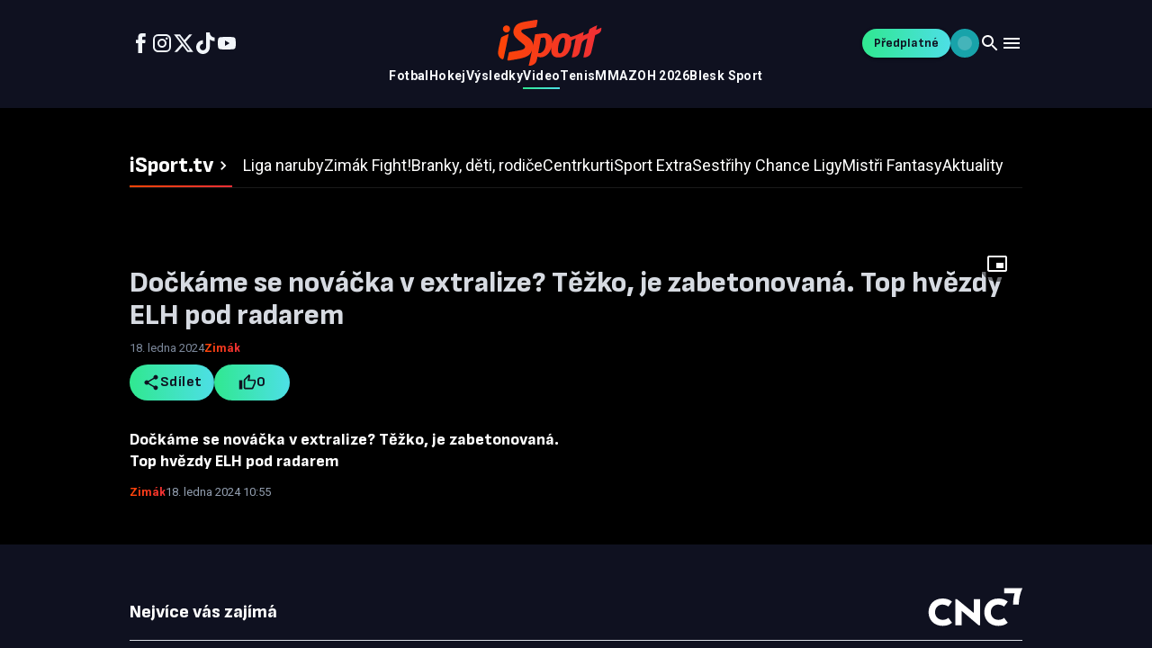

--- FILE ---
content_type: text/javascript;charset=UTF-8
request_url: https://tv.isport.blesk.cz/_next/static/chunks/8651-82d99bd740e96945.js
body_size: 2844
content:
"use strict";(self.webpackChunk_N_E=self.webpackChunk_N_E||[]).push([[8651],{10009:(e,t,i)=>{i.d(t,{gF:()=>u,gY:()=>c,uO:()=>d});let n=new Set;function r(){let e=navigator.connection;return!((null==e?void 0:e.saveData)||(null==e?void 0:e.effectiveType)&&/^(2g|slow-2g)$/.test(e.effectiveType))}function o(e,t,i){if(!r()||n.has(i)||document.getElementById(i))return;let o=document.createElement("link");o.id=i,o.rel=e,o.as="script",o.href=t,document.head.appendChild(o),n.add(i)}let a="https://host.vpplayer.tech/player/ptkzurnx.js",l="https://host.vpplayer.tech/vertical-player/rbqcdwznd.js";function d(e){o("prefetch","detail"===e?a:l,"vp-prefetch-".concat(e))}function u(e){o("preload","detail"===e?a:l,"vp-preload-".concat(e))}function c(e){if(!r())return;let t=new AbortController;setTimeout(()=>t.abort(),3e3),fetch("detail"===e?a:l,{mode:"no-cors",credentials:"omit",cache:"force-cache",signal:t.signal}).catch(()=>{})}},23340:(e,t,i)=>{i.d(t,{s:()=>o});var n=i(26251),r=i(35984);function o(){let e=(0,n.useContext)(r.I);if(!e)throw Error("useAnalytics must be used within an AnalyticsProvider");return e}},25148:(e,t,i)=>{i.d(t,{A:()=>p});var n=i(65080);i(26251);var r=i(97853),o=i(2256),a=i(96328),l=i.n(a);let d=(0,r.default)(o.default)({display:"flex",alignItems:"center"}),u=(0,r.default)(l(),{shouldForwardProp:e=>"disabled"!==e})(e=>{let{disabled:t}=e;return{display:"inline-flex",textDecoration:"none",...t&&{pointerEvents:"none"}}});var c=i(89117),s=i(22995);function p(e){let{size:t="medium",color:i="primary",variant:r="contained",disabled:o=!1,startIcon:a,endIcon:l,children:p,sx:g,href:f,iconColor:m,className:v,...h}=e,y=m?{"&.MuiButtonBase-root":{"& .start-icon svg, & .end-icon svg":{fill:m}}}:void 0,w=(null==p||""===p)&&(a||l),_=(0,n.FD)(c.A,{size:t,color:i,variant:r,disabled:o,sx:f?void 0:{...y,...g},className:(0,s.A)(v,{"icon-only":w}),...h,children:[a&&(0,n.Y)(d,{className:"start-icon",children:a}),!w&&p,l&&(0,n.Y)(d,{className:"end-icon",children:l})]});return f?(0,n.Y)(u,{href:f,disabled:o,sx:{...y,...g},children:_}):_}},35984:(e,t,i)=>{i.d(t,{I:()=>c,y:()=>s});var n=i(65080),r=i(26251);let o={id:"gtm",initialize:()=>{window.dataLayer||(window.dataLayer=[])},isReady:()=>void 0!==window.dataLayer,track:e=>{if(!window.dataLayer||"didomi_ready"===e.name)return;let t={_clear:!0,...e.payload||{}};["set_data","init_app","init_user","init_page"].includes(e.name)||t.event||(t.event=e.name),window.dataLayer.push(t)}};var a=i(47457);let l={id:"gemius",initialize:()=>{},isReady:()=>"function"==typeof window.pp_gemius_hit,track:e=>{("page_view"===e.name||"page_ready"===e.name)&&"function"==typeof window.pp_gemius_hit&&window.pp_gemius_hit(a.E3.gemiusIdentifier,"")}},d={id:"gpt",initialize:()=>{window.googletag=window.googletag||{cmd:[]}},isReady:()=>!!window.googletag,track:e=>{}},u=["init_app","init_user","init_page","didomi_ready"],c=(0,r.createContext)(null);function s(e){let{children:t}=e,[i,a]=(0,r.useState)(!1),s=(0,r.useRef)(!1),p=(0,r.useRef)({gtm:o,gemius:l,gpt:d}),g=(0,r.useRef)([]),f=(0,r.useRef)(0),m=(0,r.useRef)(!1);(0,r.useEffect)(()=>{Object.values(p.current).forEach(e=>{try{e.initialize()}catch(t){console.error("[Analytics] Failed to initialize adapter ".concat(e.id,":"),t)}}),s.current=!0,a(!0)},[]);let v=(0,r.useCallback)(e=>{(e.targetProviders?e.targetProviders.map(e=>p.current[e]).filter(Boolean):Object.values(p.current)).forEach(t=>{try{t.track(e)}catch(i){console.error("[Analytics] Error tracking event '".concat(e.name,"' in adapter '").concat(t.id,"':"),i)}})},[]),h=(0,r.useCallback)(()=>{if(!m.current){m.current=!0;try{let e=!0;for(;e&&g.current.length>0;){e=!1;let t=u[f.current];if(t){let i=g.current.findIndex(e=>e.name===t);if(-1!==i){let t=g.current[i];g.current.splice(i,1),v(t),f.current++,e=!0}else break}else{let t=g.current.findIndex(e=>"page_body"===e.name);if(-1!==t&&"page_ready"===g.current[0].name){let[e]=g.current.splice(t,1);g.current.unshift(e)}let i=g.current.shift();i&&(v(i),e=!0)}}}finally{m.current=!1}}},[v]);(0,r.useEffect)(()=>{i&&h()},[i,h]);let y=(0,r.useCallback)((e,t,i)=>{let n={name:e,payload:t,targetProviders:null==i?void 0:i.targetProviders,isPriority:null==i?void 0:i.isPriority};g.current.push(n),s.current&&h()},[h]),w=r.useMemo(()=>({track:y,isReady:i}),[y,i]);return(0,n.Y)(c.Provider,{value:w,children:t})}},47457:(e,t,i)=>{i.d(t,{E3:()=>r,lR:()=>a,l_:()=>l});var n=i(72980);let r={gemiusIdentifier:"bac6P47Qpzf8KzcCXd4594ZRDovFRkOnIW4ZHK5pkvH.07",typology:"Isport",playerProjectId:"agmipnzb",players:{artTop:"ptkzurnx",vertical:"rbqcdwzlg"},gjvpScriptUrl:"https://www.zive.cz/client.scripts/bundleGJVPVideo.js?v=2.0.001"};function o(){return void 0!==window.GemiusPlayer}function a(e){let t=arguments.length>1&&void 0!==arguments[1]?arguments[1]:"artTop",i=arguments.length>2?arguments[2]:void 0,a=arguments.length>3?arguments[3]:void 0;if(!o())return null;let l=a||document.querySelector("video");if(!l)return null;let d=r.players[t],u=new window.GemiusPlayer(d,r.gemiusIdentifier,{currentDomain:window.location.hostname,typology:r.typology,resolution:"".concat(window.innerWidth,"x").concat(window.innerHeight),volume:Math.round(100*(l.volume||.8))}),c=function(e){let t=arguments.length>1&&void 0!==arguments[1]?arguments[1]:r.typology,i=arguments.length>2?arguments[2]:void 0,o=e.videoWidth&&e.videoHeight?"".concat(e.videoWidth,"x").concat(e.videoHeight):"1280x720",a={programType:"video",programName:((null==i?void 0:i.title)||document.title||"iSport TV Video").replace(/[\u0022\u0027\u201C\u201D\u201E\u201F\u2018\u2019\u201A\u201B\u00AB\u00BB\u2039\u203A]/g,"").replace(/\s+/g," ").trim()||"iSport TV Video",programDuration:(null==i?void 0:i.duration)?Math.floor(i.duration):Math.floor(e.duration||0),programTransmission:"on_demand",typology:t,programProducer:"TV Isport",quality:o,resolution:"".concat(window.innerWidth,"x").concat(window.innerHeight),volume:Math.round(100*(e.volume||.8)),transmissionType:1};return(null==i?void 0:i.publishedDate)&&(a.programPublishedDate=(0,n.vx)(i.publishedDate)),a}(l,r.typology,i);return u.newProgram(e,c),u}function l(e){let t,i=arguments.length>1&&void 0!==arguments[1]?arguments[1]:"artTop",n=arguments.length>2?arguments[2]:void 0,a=arguments.length>3?arguments[3]:void 0;if(o()){if(a)t=a;else{let e=n||document.querySelector("video");if(!e)return;let o=r.players[i];t=new window.GemiusPlayer(o,r.gemiusIdentifier,{currentDomain:window.location.hostname,typology:r.typology,resolution:"".concat(window.innerWidth,"x").concat(window.innerHeight),volume:Math.round(100*(e.volume||.8))})}t.programEvent(e,0,"play",{autoPlay:!0})}}window.testGemiusLoaded=()=>Object.values({GemiusPlayer:void 0!==window.GemiusPlayer,gemius_hit:"function"==typeof window.gemius_hit,gemius_event:"function"==typeof window.gemius_event,pp_gemius_hit:"function"==typeof window.pp_gemius_hit,pp_gemius_event:"function"==typeof window.pp_gemius_event}).every(Boolean)},59247:(e,t,i)=>{i.d(t,{Uf:()=>o,iv:()=>r,q2:()=>n,s4:()=>a});let n="https://isport.blesk.cz",r="".concat(n,"/predplatne"),o={HOME:"lzxikgju",MISTRI_FANTASY:"lzxikgns",LIGA_NARUBY:"lzxikgjv",ZIMAK:"lzxikgjw",FIGHT:"lzxikgjx",CENTRKURT:"lzxikgjy",BRANKY_DETI:"lzxikgjz",ISPORT_EXTRA:"lzxikglb",TIMEOUT:"lzxikgnv",DEFAULT_SIDEBAR_PLAYLIST:"lzxikgld"},a=3},72980:(e,t,i)=>{i.d(t,{vx:()=>n});let n=e=>{if(!e)return"";try{if(/^\d{4}-\d{2}-\d{2} \d{2}:\d{2}:\d{2}$/.test(e))return e;let t=e.match(/^(\d{4})-(\d{2})-(\d{2})T(\d{2}):(\d{2}):(\d{2})/);if(t){let[,e,i,n,r,o,a]=t;return"".concat(e,"-").concat(i,"-").concat(n," ").concat(r,":").concat(o,":").concat(a)}return e}catch(t){return e}}}}]);

--- FILE ---
content_type: text/javascript;charset=UTF-8
request_url: https://tv.isport.blesk.cz/_next/static/chunks/9123-4d5663c55f9a20ce.js
body_size: 5867
content:
"use strict";(self.webpackChunk_N_E=self.webpackChunk_N_E||[]).push([[9123],{46:(e,t,r)=>{r.d(t,{A:()=>a});var i=r(90365),o=r(26251),n=r(87736);function l(e,t){if(!e.length||!t)return;let r=[...e];for(;r.length>0;){let e=r.pop();if(e){if(("string"==typeof e.categoryId?e.categoryId:void 0)===t)return"string"==typeof e.slug?e.slug:void 0;if(Array.isArray(e.subCategories)){var i;for(let t of null!=(i=e.subCategories)?i:[])r.push(t)}}}}function a(e){let{categoryId:t,subCategoryId:r,categories:a}=e,d=(0,i.usePathname)()||"",{setCategory:s,setSubCategory:u,setShowCategory:c,category:p,subCategory:f}=(0,n.t)();return(0,o.useEffect)(()=>{if(d.startsWith("/video/")){if(p||f)return;let e=a&&t?l(a,t):void 0,i=a&&r?l(a,r):void 0;s(e),u(i)}else{let e=d.split("/").filter(Boolean);s(e[0]),u(e[1]),c(e[2])}},[d,s,u,c,a,p,t,f,r]),null}},9323:(e,t,r)=>{r.d(t,{default:()=>S});var i=r(65080),o=r(26251),n=r(31402),l=r(97302),a=r(2256),d=r(2177),s=r(32326),u=r(67438),c=r(74381),p=r(79747),f=r(42833),m=r(71958),h=r(27520),v=r(58794),x=r(4691),g=r(4280);let y=e=>{let{isMobile:t,thumbnailUrl:r,lastLockedImageUrl:o,subscriptionSignInPrompt:n}=e;return(0,i.FD)(a.default,{sx:{position:"absolute",top:0,left:0,width:"100%",height:"100%"},children:[(0,i.Y)(h.default,{src:o||r||x.BL,alt:"Video thumbnail",fill:!0,sizes:"(max-width: 768px) 100vw, (max-width: 1920px) 90vw, 1920px",style:{objectFit:"cover",objectPosition:"center",zIndex:0},quality:85,priority:!0}),(0,i.Y)(v.f,{title:(0,i.FD)(a.default,{sx:{textAlign:"left",width:t?"100%":{xs:"90%",sm:400},display:"flex",flexDirection:"column",gap:t?"16px":{xs:"12px",sm:"20px",md:"24px"}},children:[(0,i.FD)(a.default,{sx:{display:"flex",width:{xs:"100px",sm:"130px",md:"140px"},height:{xs:"18px",sm:"20px",md:"22px"},alignItems:"center",gap:{xs:"6px",sm:"8px",md:"8px"}},children:[(0,i.Y)(a.default,{sx:{display:"flex"},children:(0,i.Y)(f.default,{sx:{fontStyle:"italic",fontSize:{xs:"11px",sm:"10px",md:"12px"},fontWeight:700},children:"iSport"})}),(0,i.Y)(a.default,{sx:{width:"1px",height:{xs:"10px",sm:"10px",md:"12px"},backgroundColor:"white"}}),(0,i.Y)(f.default,{sx:{textTransform:"uppercase",fontSize:{xs:"11px",sm:"10px",md:"12px"},fontWeight:400,letterSpacing:"1px",color:"white"},children:"PREMIUM"})]}),(0,i.Y)(f.default,{sx:{maxWidth:t?328:{xs:"100%",sm:400,md:500},width:"100%",fontWeight:800,fontSize:t?18:{xs:20,sm:24,md:28},lineHeight:t?"16px":1.2},children:"Toto video je souč\xe1st\xed bal\xedčku PREMIUM."}),(0,i.Y)(f.default,{sx:{maxWidth:t?328:{xs:"100%",sm:280,md:350},width:"100%",fontWeight:400,fontSize:t?16:{xs:13,sm:14,md:16},lineHeight:t?"14px":1.3,opacity:.9},children:"Odemkněte si exkluzivn\xed obsah a videa!"})]}),buttonText:"Koupit",onButtonClick:()=>{(0,g.F)()},showLockIcon:!1,afterButton:n})]})};var w=r(53375),b=r(47457),I=r(23340);let k=e=>{let{videoUrl:t,thumbnailUrl:r,title:n,isReels:l=!1,isUserLoggedIn:d,hasPremiumAccess:s,isPremium:h,isForRegistered:v,isPaywalled:x,lockTime:g,playerId:k="vp-player-vp-player-main-detail-player--",videoId:S,lockedImageUrl:P,initialPosition:E,categoryName:T,publishedDate:L,tags:U=[],isFloatingPlayer:_=!1,onLockedStateChange:Y,onVideoChange:C}=e,z=(0,c.al)(),F="agmipnzb",D="https://".concat("host.vpplayer.tech","/player/").concat("ptkzurnx",".js");!function(e){let{playerId:t,lockTime:r,hasPremiumAccess:i,isPremium:n}=e;(0,o.useEffect)(()=>{if(!r||i||!n)return;let e=()=>{try{var e;"function"==typeof(null==(e=window)?void 0:e.vpPlayer)&&(window.vpPlayer(t).shouldLockVideo=function(){return{isEnabled:!0,type:"seconds",value:r||0}})}catch(e){}},o=0,l=setInterval(()=>{var r;if(o++,e(),"function"==typeof(null==(r=window)?void 0:r.vpPlayer))try{let e=window.vpPlayer(t);e&&"function"==typeof e.shouldLockVideo&&clearInterval(l)}catch(e){}o>15&&clearInterval(l)},500);return()=>clearInterval(l)},[t,n,i,r])}({playerId:k,lockTime:g,hasPremiumAccess:s,isPremium:h}),function(e){let{playerId:t,isMobile:r,isFloatingPlayer:i,videoUrl:n,thumbnailUrl:l,isPremium:a,hasPremiumAccess:d,lockTime:s,isUserLoggedIn:c,isForRegistered:p,isPaywalled:f,lockedImageUrl:m}=e,{showFloatingPlayer:h}=(0,u.K)();(0,o.useEffect)(()=>{if(!r||i)return;let e=()=>{var e,r;if(!(null==(e=(r=window).vpPlayer)?void 0:e.call(r,t)))return!1;let i=document.querySelector("#vp-player-".concat(t,"-"));if(!i)return!1;let o=i.querySelector(".vp-pictureInPicture");if(!o)return!1;let u=i.querySelector("video");u&&(u.disablePictureInPicture=!0);let v=e=>{var r;e.preventDefault(),e.stopPropagation(),e.stopImmediatePropagation();let i=(0,w.Z)(t);h({id:t,videoUrl:n,thumbnailUrl:l||"",position:i,isPremium:a,hasPremiumAccess:d,lockTime:s,isUserLoggedIn:c,isForRegistered:p,isPaywalled:f,lockedImageUrl:m}),(null==(r=window)?void 0:r.history.length)>1?window.history.back():window.location.href="/"};return o.addEventListener("click",v,!0),o.addEventListener("touchend",v,!0),!0},o=0,u=setInterval(()=>{o++,e()&&clearInterval(u),o>=20&&clearInterval(u)},500);return()=>{clearInterval(u)}},[r,i,t,n,l,h,a,d,s,c,p,f,m])}({playerId:k,isMobile:z,isFloatingPlayer:_,videoUrl:t,thumbnailUrl:r,isPremium:h,hasPremiumAccess:s,lockTime:g,isUserLoggedIn:d,isForRegistered:v,isPaywalled:x,lockedImageUrl:P});let{showLockedOverlay:R,lastLockedImageUrl:V}=function(e){let{videoUrl:t,lockTime:r,lockedImageUrl:i,thumbnailUrl:n,hasPremiumAccess:l,onLockedStateChange:a,playerId:d}=e,[s,u]=(0,o.useState)(!1),[c,p]=(0,o.useState)(i);return(0,o.useEffect)(()=>{let e=()=>{r&&r>0&&(sessionStorage.setItem("video_resume_position",String(r)),sessionStorage.setItem("video_resume_url",t)),u(!0)};return window.addEventListener("vp-video-locked",e),()=>{window.removeEventListener("vp-video-locked",e)}},[d,t,r]),(0,o.useEffect)(()=>{i&&p(null!=i?i:n)},[i,n]),(0,o.useEffect)(()=>{let e=s&&!l;null==a||a(e)},[s,l,a]),{showLockedOverlay:s,lastLockedImageUrl:c}}({playerId:k,videoUrl:t,lockTime:g,lockedImageUrl:P,thumbnailUrl:r,hasPremiumAccess:s,onLockedStateChange:Y});!function(e){let{playerId:t,initialPosition:r,videoUrl:i}=e;(0,o.useEffect)(()=>{if(!r||r<=0)return;let e=!1,i=()=>{let i=document.querySelector("#vp-player-".concat(t,"-")),o=null;if(i&&(o=i.querySelector("video")),!o)return!1;let n=o.readyState>=2,l=o.duration>0;return!!n&&!!l&&!e&&(o.currentTime=r,e=!0,!0)},o=0,n=setInterval(()=>{o+=1,i()&&clearInterval(n),o>=20&&clearInterval(n)},500);return()=>{clearInterval(n)}},[r,t,i])}({playerId:k,initialPosition:E,videoUrl:t});let{handleVideoStarted:A,handlePlayerEvent:M}=function(e){let{videoId:t,title:r,categoryName:i,publishedDate:n,tags:l,isPremium:a,isReels:d,onVideoChange:s}=e,{track:u}=(0,I.s)(),c=(0,o.useRef)(void 0),p=(0,o.useRef)(void 0),f=(0,o.useRef)(void 0),m=(0,o.useRef)(!1),h=(0,o.useRef)(null),v=(0,o.useRef)(null),x=(0,o.useRef)(!1);return(0,o.useEffect)(()=>()=>{v.current&&clearTimeout(v.current)},[]),{handleVideoStarted:e=>{let t=e.videoId||e.mediaId;if(!t||(f.current=t,c.current===t))return;x.current&&s&&s(t),x.current=!0,c.current=t,m.current=!1,h.current=null;let r={title:e.title,duration:e.duration,publishedDate:n||e.publishDate};v.current&&(clearTimeout(v.current),v.current=null);let i=document.querySelector("video"),o=()=>{i&&i.readyState>=1&&(h.current=(0,b.lR)(t,"artTop",r,i))};if(i&&i.readyState>=1)o();else if(i){let e=()=>{v.current&&clearTimeout(v.current),o(),i.removeEventListener("loadedmetadata",e)};i.addEventListener("loadedmetadata",e,{once:!0}),v.current=setTimeout(()=>{i.removeEventListener("loadedmetadata",e),o()},2e3)}else{let e=function(){let i=arguments.length>0&&void 0!==arguments[0]?arguments[0]:0;if(i>5)return;let o=document.querySelector("video");if(o){let e=()=>{h.current=(0,b.lR)(t,"artTop",r,o)};o.readyState>=1?e():o.addEventListener("loadedmetadata",e,{once:!0})}else v.current=setTimeout(()=>e(i+1),300)};e()}},handlePlayerEvent:(e,o)=>{let s=f.current||t||"";if("player_start"===e){let e=window;if(e.__lastPlayerStartVideoId===s||(e.__lastPlayerStartVideoId=s,p.current===s))return;p.current=s}let c=document.querySelector('video[src*="vpplayer"]');if(c||(c=document.querySelector("video")),!c)return;"player_play"===e&&!m.current&&s&&((0,b.l_)(s,"artTop",c,h.current),m.current=!0);let v=function(e){let{videoElement:t,videoId:r="",title:i="",categoryName:o="",publishedDate:n="",isPremium:l=!1,tags:a=[],isReels:d=!1,currentPosition:s}=e;return{type:d?"videoMINI":"videoNormal",app:"vpPlayer",variant:"standard",content:{id:r,type:"standard",title:i,category:o,published:n,entity:"Video portal",premium:l?"locked":"unlocked",tags:a},settings:{mute:t.muted,autoplay:t.autoplay||void 0,fullscreen:null!==document.fullscreenElement},time:{length:Math.floor(t.duration||0),position:void 0!==s?Math.floor(s):Math.floor(t.currentTime||0)}}}({videoElement:c,videoId:s,title:r,categoryName:i,publishedDate:n,isPremium:a,tags:l,isReels:d,currentPosition:o||Math.floor(c.currentTime)}),x=e;"player_progress_every_10_seconds"===e?x="player_progress":"player_progress_at_20_seconds"===e&&(x="player_progress_20"),u(x,{player:v})}}}({playerId:k,videoUrl:t,videoId:S,title:n,categoryName:T,publishedDate:L,tags:U,hasPremiumAccess:s,isPremium:h,isReels:l,isMobile:z,isUserLoggedIn:d,onVideoChange:C}),q={projectId:F,video:{advertising:!s,tracks:[{file:"https://cdn.vpplayer.tech/".concat(F,"/encode/").concat(S,"/transcriptions/file.vtt"),label:"Automatick\xfd přepis",kind:"captions",default:!0}],videoLocking:{isEnabled:!!(h&&!s&&(x||v)),type:"seconds",value:g||0},quality:{default:z?"480p":"720p"}},config:{autoplay:!0,muted:!1,controls:{subtitlesButton:!0,showCaptions:!0,settingsButton:!0,fullscreenButton:!0,volumeButton:!0,shareButton:!1,pictureInPictureButton:z&&!_},skin:void 0,lang:{locale:"cs",controls:{skipAd:"Přeskočit reklamu"},ads:{skip:"Přeskočit",skipIn:"Přeskočit za: "}}}};if(R&&!s){let e=d?void 0:(0,i.FD)(a.default,{sx:{width:{xs:"100%",sm:180,md:200},display:"flex",alignItems:"center",gap:z?"8px":"6px"},children:[(0,i.Y)(f.default,{sx:{fontSize:z?14:{xs:11,sm:12,md:13},fontWeight:400,color:"white",opacity:.8,whiteSpace:"nowrap"},children:"Už m\xe1m předplatn\xe9."}),(0,i.Y)(a.default,{component:"button",onClick:()=>{(0,m.Jv)("porta")},sx:{fontWeight:400,fontSize:z?14:{xs:11,sm:12,md:13},lineHeight:z?"20px":1.43,color:"white",textDecoration:"underline",textDecorationStyle:"solid",textDecorationThickness:"1px",whiteSpace:"nowrap",background:"transparent",border:"none",cursor:"pointer","&:hover":{opacity:.8}},children:"Přihl\xe1sit se"})]});return(0,i.Y)(y,{isMobile:z,thumbnailUrl:r,lastLockedImageUrl:V,subscriptionSignInPrompt:e})}return(0,i.Y)(a.default,{sx:{position:"relative",width:"100%",height:"100%"},children:(0,i.Y)(p.gC,{playerId:k,scriptUrl:D,videoUrl:t,thumbnailUrl:r,isReels:l,onVideoStarted:A,onPlayerEvent:M,config:q})})},S=e=>{let{isUserLoggedIn:t,hasPremiumAccess:r,isPremium:p,isForRegistered:f,isPaywalled:m,lockTime:h,lockedImageUrl:v,videoUrl:x,thumbnailUrl:g,videoId:y,categoryName:w,title:b,publishedDate:I,tags:S,onVideoLockChange:P,onVideoChange:E}=e,{isFloating:T,videoData:L,playerContainer:U,hideFloatingPlayer:_}=(0,u.K)(),[Y,C]=(0,o.useState)(void 0),z=(0,l.default)(),F=(0,c.al)(),{position:D,viewportSize:R,isDragging:V,handleTouchStart:A,handleTouchMove:M,handleTouchEnd:q,handlePointerDown:j,handlePointerMove:N,handlePointerUp:W,handlePointerLeave:B,handleClick:H,isClient:X}=function(e){let{isMobile:t}=e,[r,i]=(0,o.useState)({width:0,height:0}),[n,a]=(0,o.useState)({x:0,y:0}),[d,s]=(0,o.useState)(!1),[u,c]=(0,o.useState)(!1),[p,f]=(0,o.useState)({x:0,y:0}),[m,h]=(0,o.useState)(!1),[v,x]=(0,o.useState)(!1),[g,y]=(0,o.useState)(!1),w=(0,o.useRef)(null),b=(0,l.default)();(0,o.useEffect)(()=>{y(!0),x("ontouchstart"in window||navigator.maxTouchPoints>0);let e=()=>{let e,r=window.innerWidth,o=window.innerHeight;i({width:r,height:o});let{sm:n,md:l,lg:d}=b.breakpoints.values,s=(e=r<n?Math.min(.75*r,320):r<l?400:r<d?480:560)/(16/9),u=r*(t?.25:.04),c=.04*o,p=r-e-u;p<0&&(p=16),a({x:p,y:o-s-c})};e();let r=()=>e();return window.addEventListener("resize",r),()=>window.removeEventListener("resize",r)},[b,t]);let I=e=>{let t=document.querySelector('[id^="vp-player-"]');t||(t=document.querySelector(".vp-player")),t||(t=document.querySelector('[class^="vp-"]')),t&&(t.style.pointerEvents=e)};return{position:n,viewportSize:r,isDragging:d,handleTouchStart:e=>{if(!v)return;e.preventDefault();let t=e.touches[0];h(!1),w.current=setTimeout(()=>{c(!0),s(!0),f({x:t.clientX-n.x,y:t.clientY-n.y}),I("none")},150)},handleTouchMove:e=>{if(!v||!d||!u)return;e.preventDefault();let t=e.touches[0];a({x:t.clientX-p.x,y:t.clientY-p.y}),h(!0)},handleTouchEnd:()=>{v&&(w.current&&(clearTimeout(w.current),w.current=null),I("auto"),s(!1),c(!1),m&&setTimeout(()=>h(!1),100))},handlePointerDown:e=>{v||(w.current=setTimeout(()=>{c(!0),s(!0),f({x:e.clientX-n.x,y:e.clientY-n.y}),I("none")},200))},handlePointerMove:e=>{!v&&d&&u&&a({x:e.clientX-p.x,y:e.clientY-p.y})},handlePointerUp:()=>{v||(w.current&&(clearTimeout(w.current),w.current=null),I("auto"),s(!1),c(!1))},handlePointerLeave:()=>{v||(w.current&&(clearTimeout(w.current),w.current=null),I("auto"),s(!1),c(!1))},handleClick:e=>{m&&(e.preventDefault(),e.stopPropagation())},isClient:g}}({isMobile:F});(0,o.useEffect)(()=>{let e=sessionStorage.getItem("video_resume_position"),t=sessionStorage.getItem("video_resume_url");if(e&&t&&x&&t===x){let t=parseFloat(e);t>0&&C(t)}},[x]);let K=T?null==L?void 0:L.videoUrl:x,Z=T?null==L?void 0:L.thumbnailUrl:g,J=T?null==L?void 0:L.isPremium:p,O=T?null==L?void 0:L.hasPremiumAccess:r,G=T?null==L?void 0:L.lockTime:h,Q=T?null==L?void 0:L.isUserLoggedIn:t,$=T?null==L?void 0:L.isForRegistered:f,ee=T?null==L?void 0:L.isPaywalled:m,et=T?null==L?void 0:L.lockedImageUrl:v,er=(0,o.useMemo)(()=>K?(0,i.Y)(k,{videoUrl:K,thumbnailUrl:Z,lockTime:null!=G?G:void 0,initialPosition:T?null==L?void 0:L.position:Y,isUserLoggedIn:Q,hasPremiumAccess:O,isPremium:J,isForRegistered:$,isPaywalled:ee,lockedImageUrl:et,videoId:y,categoryName:w,title:b,publishedDate:I,tags:S,onLockedStateChange:P,onVideoChange:E,isFloatingPlayer:T}):null,[K,Z,Q,O,J,$,ee,et,G,T,null==L?void 0:L.position,Y,P,E,y,w,b,I,S]);return K&&X?!T&&U?n.createPortal(er,U):T||U?T?(0,i.FD)(a.default,{className:"floating-vp-wrapper",sx:{position:"fixed",left:D.x,top:D.y,width:(()=>{let e=R.width||window.innerWidth,{sm:t,md:r,lg:i}=z.breakpoints.values;return e<t?Math.min(.75*e,320):e<r?400:e<i?480:560})(),aspectRatio:"16 / 9",zIndex:1301,userSelect:"none",cursor:V?"grabbing":"pointer",touchAction:"none",WebkitTouchCallout:"none",WebkitUserSelect:"none",minWidth:240,maxWidth:"95vw"},onPointerDown:j,onPointerMove:N,onPointerUp:W,onPointerLeave:B,onTouchStart:A,onTouchMove:M,onTouchEnd:q,onClick:H,children:[F&&(0,i.Y)(a.default,{sx:{position:"absolute",top:-40,left:0,width:"100%",height:40,backgroundColor:"rgba(0,0,0,0.8)",display:"flex",alignItems:"center",justifyContent:"flex-end",px:2,borderRadius:"8px 8px 0 0",boxShadow:"0 8px 32px rgba(0,0,0,0.3)",zIndex:1e4},children:(0,i.Y)(d.A,{onClick:()=>{_()},sx:{color:"#fff",p:.5},size:"small","aria-label":"Close floating player",children:(0,i.Y)(s.A,{fontSize:"small"})})}),(0,i.FD)(a.default,{sx:{width:"100%",height:"100%",position:"relative",borderRadius:F?"0 0 8px 8px":2,overflow:"hidden",boxShadow:"0 8px 32px rgba(0,0,0,0.3)",border:"2px solid rgba(255,255,255,0.1)",background:"transparent",transition:"all 0.3s ease","&:hover":{boxShadow:"0 12px 40px rgba(0,0,0,0.4)",border:"2px solid rgba(255,255,255,0.2)",transform:"translateY(-2px)"}},children:[(0,i.Y)(a.default,{sx:{width:"100%",height:"100%",borderRadius:1,overflow:"hidden",display:"flex",alignItems:"stretch","& > *":{width:"100%",height:"100%"}},children:er}),!F&&(0,i.Y)(d.A,{onClick:()=>{_()},size:"small",sx:{position:"absolute",top:8,right:8,width:36,height:36,color:"#fff",background:"rgba(0,0,0,0.8)",backdropFilter:"blur(10px)",border:"2px solid rgba(255,255,255,0.3)",zIndex:9999,transition:"all 0.2s ease"},children:(0,i.Y)(s.A,{fontSize:"medium"})})]})]}):null:(0,i.Y)(a.default,{sx:{width:"100%",height:"100%"},children:er}):null}},11776:(e,t,r)=>{r.d(t,{Cq:()=>n,lB:()=>o});var i=r(47457);function o(e,t){return!0===e||!0===t?null:{id:"gjvp-bundle-script",src:i.E3.gjvpScriptUrl,strategy:"afterInteractive"}}function n(e){var t,r;window.gjvpVideos&&(null==(r=window)||null==(t=r.gjvpVideos)?void 0:t.length)>0&&(window.gjvpVideos.length=0);let o=i.E3.players[e.templateLocation];return{elementId:function(e){window.gjvpVideos=window.gjvpVideos||[];let t="video-".concat(Date.now(),"-").concat(e.videoId),r={categoryName:e.categoryName,elementId:t,gemiusIdentifier:i.E3.gemiusIdentifier,templateLocation:e.templateLocation,playerProjectId:i.E3.playerProjectId,playerId:e.playerId,videoId:e.videoId,typology:i.E3.typology,isVideoLockedForUser:e.isVideoLockedForUser,videoLockedTimeNumber:e.videoLockedTimeNumber,disableAdsForPremiumUsers:e.disableAdsForPremiumUsers};return window.gjvpVideos.push(r),t}({categoryName:e.categoryName,templateLocation:e.templateLocation,playerId:o,videoId:e.videoId,isVideoLockedForUser:e.isVideoLockedForUser,videoLockedTimeNumber:e.videoLockedTimeNumber,disableAdsForPremiumUsers:e.hasPremiumAccess})}}},53375:(e,t,r)=>{r.d(t,{Z:()=>i});function i(e){let t=0;if(e){var r,i,o,n;let t=null==(o=(n=window).vpPlayer)||null==(i=o.call(n,e))||null==(r=i.getPosition)?void 0:r.call(i);if("number"==typeof t&&t>0)return t}let l=document.querySelector(".vp-current");if(null==l?void 0:l.textContent){let[e,r]=l.textContent.trim().split(":").map(Number);t=60*e+r}return t}}}]);